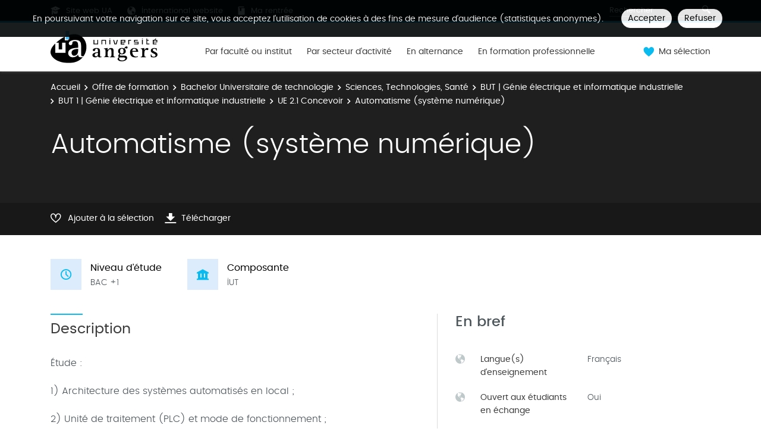

--- FILE ---
content_type: text/html;charset=UTF-8
request_url: https://formations.univ-angers.fr/fr/offre-de-formation/bachelor-universitaire-de-technologie-BUT/sciences-technologies-sante-STS/but-genie-electrique-et-informatique-industrielle-KQAM9WWM/but-1-genie-electrique-et-informatique-industrielle-L3LB1Q4D/ue-2-1-concevoir-KQULMB6G/automatisme-systeme-numerique-KQUO7RJY.html
body_size: 8283
content:

<!DOCTYPE html>
<html xmlns="http://www.w3.org/1999/xhtml" xml:lang="fr" lang="fr"><head><meta http-equiv="Content-Type" content="text/html; charset=UTF-8" /><meta content="width=device-width, initial-scale=1, shrink-to-fit=no, maximum-scale=1, user-scalable=0" name="viewport" /><meta content="Ametys CMS Open source (http://www.ametys.org)" name="generator" /><link href="/favicon.ico" type="image/x-icon" rel="icon" /><link href="/favicon.ico" type="image/x-icon" rel="shortcut icon" /><meta content="width=device-width, initial-scale=1, shrink-to-fit=no, maximum-scale=1, user-scalable=0" name="viewport" /><title>Automatisme (syst&egrave;me num&eacute;rique) - Catalogue des formations</title><meta name="generator" content="Ametys CMS Open source (http://www.ametys.org)" /><meta content="Ametys V4" name="author" /><meta content="Ametys V4" name="copyright" /><meta content="fr" name="language" /><meta content="15 days" name="revisit-after" /><meta content="Automatisme (syst&egrave;me num&eacute;rique)" name="DC.title" /><meta content="c.pro#utilisateurs-ldap" name="DC.creator" /><meta content="c.pro#utilisateurs-ldap" name="DC.publisher" /><meta content="c.pro#utilisateurs-ldap" name="DC.contributor" /><meta content="2025-08-27" name="DC.date" /><meta content="Text" name="DC.type" /><meta content="text/html" name="DC.format" /><meta content="courseContent://a7c41199-f4cc-4346-b1f1-ad9bb020eb5c" name="DC.identifier" /><meta content="fr" name="DC.language" /><meta content="fr" name="DC.coverage" /><!----><noscript><div><img alt="" style="border:0" src="https://piwik.univ-angers.fr//piwik.php?idsite=21&amp;rec=1" /></div></noscript><link href="/plugins/cms/dublincore/content.rdf?contentId=courseContent://a7c41199-f4cc-4346-b1f1-ad9bb020eb5c" rel="meta" /><link type="text/css" rel="stylesheet" href="/_plugins/web/resources-minimized/LTQzMTcwMzU4MQ.css" /><link type="text/css" rel="stylesheet" href="/_plugins/web/resources-minimized/NjIyNzM2MTI0.css" media="print,screen" /><link type="text/css" rel="stylesheet" href="/_plugins/web/resources-minimized/MTIxNTg2Njk2Ng.css" media="screen" /><link type="text/css" rel="stylesheet" href="/_plugins/web/resources-minimized/LTEwOTQ2Mjk5ODg.css" /><script type="text/javascript" src="/_plugins/web/resources-minimized/MzQ4MjkzNDA0.js"></script><script type="text/javascript"><!--

            $ = $j = jQuery.noConflict();
        
// --></script><script type="text/javascript" src="/_plugins/web/resources-minimized/LTcyMTc5MTU3Mw.js"></script><script type="text/javascript"><!--

            mejs.i18n.language('fr');
        
// --></script><script type="text/javascript"><!--

            ametysUser = null;
            
            var _ametysUserCallbacks = [];
            var _ametysUserRunning = false;
            
            var _fillUserInputs = function(id, field, callback)
            {
                if (this[field])
                {
                    var input = document.getElementById(id);
                    if (!input.value)
                    {
                        input.value = this[field];
                        if (typeof callback == "function")
                        {
                           callback(id, input, this[field]);
                        }
                    }
                }
            }
            
            
            
            function getAmetysUser(callback)
            {
                if (ametysUser && typeof(callback) == "function")
                {
                    callback(ametysUser);
                }
                else
                {
                    if (typeof(callback) == "function")
                    {
                        _ametysUserCallbacks.push(callback);
                    }
                    
                    if (!_ametysUserRunning)
                    {
                        _ametysUserRunning = true;
                        
                        $j.ajax({
                            url: "/_plugins/cms/current-user",
                            dataType: "json",
                            error: function(result, status, error) {
                                console.log(error);
                                ametysUser = null;
                                _ametysUserRunning = false;
                            },
                            success: function(user) {
                                ametysUser = user;
                                
                                if (ametysUser)
                                {
                                    ametysUser.fill = _fillUserInputs;
                                }
                                
                                for (var i=0; i < _ametysUserCallbacks.length; i++)
                                {
                                    try 
                                    {
                                        _ametysUserCallbacks[i](ametysUser);
                                    } 
                                    catch(e) 
                                    {
                                        console.error("Failed to invoked callback function " + _ametysUserCallbacks[i].name + ":", e);
                                    }
                                }
                                
                                _ametysUserRunning = false;
                            }
                        });
                    }
                }
            }
        
// --></script><script type="text/javascript"><!--

           ametysCookieConsentListener = [];
            
           
                function ametysCallCookieConsentListener(accept)
                {
                    for (var i = 0; i < ametysCookieConsentListener.length; i++)
                    {
                       ametysCookieConsentListener[i].apply(window, [accept]);
                    }
                }

                
                    var ametysCookieExpireDay = 390;
                    
                    function ametysRefuseCookieConsent()  
                    {
                        $j.cookie('ametysHasConsent', false, {expires: ametysCookieExpireDay, path: '' || '/'});
                        
                        ametysCallCookieConsentListener(false);
                        ametysHideInformCookieConsent();
                    }
            
                    function ametysAcceptCookieConsent()
                    {
                        $j.cookie('ametysHasConsent', true, {expires: ametysCookieExpireDay, path: '' || '/'});
                        
                        
                        ametysHideInformCookieConsent();
                    }
            
                    function ametysHideInformCookieConsent() 
                    {
                        $j("#cookie-banner").hide();
                    }
                    
                
// --></script><script type="text/javascript" src="/_plugins/web/resources-minimized/MjUxMzkwNDg5.js"></script><script type="text/javascript"><!--

            AmetysFront.CONTEXT_PATH = '';
            AmetysFront.ABSOLUTE_CONTEXT_PATH = 'https://formations.univ-angers.fr';
            AmetysFront.URI_PREFIX = '';
            AmetysFront.ABSOLUTE_URI_PREFIX = 'https://formations.univ-angers.fr';
            AmetysFront.MAX_UPLOAD_SIZE = 167772160 - 1000; // 1000 for request overhead
                
            AmetysFront.setAppParameter('siteName', 'odf');
            AmetysFront.setAppParameter('sitemapLanguage', 'fr');
            AmetysFront.setAppParameter('locale', 'fr');
        
// --></script><script type="text/javascript" src="/_plugins/web/resources-minimized/LTE0MTU4NDM4OA.js"></script><script type="text/javascript"><!--

          $(document).on('ready', function () {
            // initialization of popups
            $.HSCore.components.HSPopup.init('.js-fancybox', {
              transitionEffect: false
            });
          });
        
// --></script><script type="text/javascript"><!--

            contextPath = ""; 
        
// --></script><script type="text/javascript" src="/_plugins/web/resources-minimized/LTc0NzExNjU5.js"></script><script type="text/javascript"><!--

			      var _paq = _paq || [];
			      
			      ametysCookieConsentListener.push(function(accept) {
                    if (accept)
                    {
                        _paq.push(["setDocumentTitle", document.domain + "/" + document.title]);
                        _paq.push(['setConsentGiven']);
	                  (function() {
	                    var u="https://piwik.univ-angers.fr//";
	                    _paq.push(["setTrackerUrl", u+"piwik.php"]);
	                    
	                    var searchTracking = false;
	                    
	                        var searchKeyword = "";
	                        if (searchKeyword != '')
	                        {
	                            // Internal search tracking on a search result page
	                            _paq.push(["trackSiteSearch", searchKeyword, false, false]);
	                            searchTracking = true;
	                        }
	                    
	                    
	                    if (!searchTracking)
	                    {
	                        _paq.push(["trackPageView"]);
	                    }
	                    _paq.push(["enableLinkTracking"]);
	                    _paq.push(["setSiteId", "21"]);
	                    var d=document, g=d.createElement("script"), s=d.getElementsByTagName("script")[0]; g.type="text/javascript";
	                    g.defer=true; g.async=true; g.src=u+"piwik.js"; s.parentNode.insertBefore(g,s);
	                  })();
	                    }
	                    else
	                    {
	                        _paq.push(['forgetConsentGiven']);
	                    }
	                });
			
// --></script><script type="text/javascript" src="/_plugins/web/resources-minimized/LTg4Mjk5MTY3OA.js"></script></head><body><header data-header-fix-effect="slide" data-header-fix-moment="600" id="js-header" class="ametys-header"><div class="ametys-header-top"><div class="container"><div class="ametys-header-top-inner"><div class="ametys-header-top-left" id="partitionMenu"><button data-toggle-invoker="" type="button" class="ametys-header-partition-menu-invoker">Aller &agrave;<span class="ametys-header-partition-menu-invoker__icon ametys-icon-angle-down"></span></button><ul data-toggle-target="" class="ametys-header-partition-menu"><li class="ametys-header-partition-menu__item"><a href="https://univ-angers.fr" class="ametys-header-partition-menu__link"><span class="ametys-header-partition-menu__item-icon ametys-icon-graduation-cap"></span>
                    Site web UA
                </a></li><li class="ametys-header-partition-menu__item"><a href="https://univ-angers.fr/en" class="ametys-header-partition-menu__link"><span class="ametys-header-partition-menu__item-icon  ametys-icon-globe"></span>
                    International website
                </a></li><li class="ametys-header-partition-menu__item"><a href="http://marentree.univ-angers.fr/fr/index.html" class="ametys-header-partition-menu__link"><span class="ametys-header-partition-menu__item-icon ametys-icon-book"></span>
                    Ma rentr&eacute;e
                </a></li></ul></div><script><!--

          $('#partitionMenu').HSAmetysToggle();

          $(window).on('resize', function() {
            if(window.innerWidth >= 768) {
              $('#partitionMenu').HSAmetysToggle('reset');
            }
          });
        
// --></script><div class="ametys-header-top-right"><form action="/fr/index/resultats-recherche-formation.html"><div class="ametys-header-search"><input name="submit-form" type="hidden" /><input placeholder="Rechercher" type="search" name="user.input.criterion.common$titleorwording$textfield$1" class="ametys-header-search__control" /><button type="submit" class="ametys-header-search__btn"><span class="ametys-icon-magnifier"></span></button></div></form></div></div></div></div><div class="ametys-header-main"><div class="container"><div class="ametys-header-main-inner"><div class="ametys-header-logo"><a href="/fr/index.html"><img alt="Catalogue des formations" src="/skins/odfUA/resources/templates/common/img/logo-header.svg" class="ametys-header-logo__img-desktop" /><img alt="Catalogue des formations" src="/skins/odfUA/resources/templates/common/img/logo-header-mobile.svg" class="ametys-header-logo__img-mobile" /></a></div><div class="ametys-header-menu-wrap"><button data-target="#mainMenu" data-toggle="collapse" aria-controls="navBar" aria-expanded="false" type="button" class="ametys-hamburger"><span class="ametys-hamburger__box"><span class="ametys-hamburger__inner"></span></span></button><ul class="ametys-header-menu collapse" id="mainMenu"><li data-max-width="60%" data-animation-out="fadeOut" data-animation-in="fadeIn" class="ametys-header-menu__item"><a aria-expanded="false" aria-haspopup="true" href="/fr/formations-par-composantes.html" class="ametys-header-menu__link">Par facult&eacute; ou institut</a></li><li data-max-width="60%" data-animation-out="fadeOut" data-animation-in="fadeIn" class="ametys-header-menu__item"><a aria-expanded="false" aria-haspopup="true" href="/fr/par-secteur-d-activite.html" class="ametys-header-menu__link">Par secteur d&#039;activit&eacute;</a></li><li data-max-width="60%" data-animation-out="fadeOut" data-animation-in="fadeIn" class="ametys-header-menu__item"><a aria-expanded="false" aria-haspopup="true" href="/fr/en-alternance.html" class="ametys-header-menu__link">En alternance</a></li><li data-max-width="60%" data-animation-out="fadeOut" data-animation-in="fadeIn" class="ametys-header-menu__item"><a aria-expanded="false" aria-haspopup="true" href="/fr/en-formation-professionnelle.html" class="ametys-header-menu__link">En formation professionnelle</a></li></ul></div><script><!--


              $.HSCore.helpers.HSHamburgers.init('.ametys-hamburger');

              $('.ametys-header-menu').HSMegaMenu({
                  
                event: 'hover',
                pageContainer: $('.container'),
                breakpoint: 767
                  
              });
                        
        
// --></script><ul class="ametys-header-profile-menu"><li class="ametys-header-profile-menu__item ametys-dropdown"><a data-dropdown-animation-out="fadeOut" data-dropdown-animation-in="fadeIn" data-dropdown-hide-on-scroll="false" data-dropdown-delay="0" data-dropdown-duration="200" data-dropdown-type="css-animation" data-dropdown-target="#basket" data-dropdown-event="hover" aria-expanded="false" aria-haspopup="true" aria-controls="basket" href="#" class="ametys-header-profile-menu__link ametys-dropdown-invoker" id="basketInvoker"><span class="ametys-header-profile-menu__item-icon"><span style="display: none" class="ametys-header-profile-menu__item-badge"></span><span class="ametys-icon-heart"></span></span><span class="d-none d-md-inline">Ma s&eacute;lection</span></a><div aria-labelledby="basketInvoker" class="ametys-dropdown-content u-dropdown--hidden" id="basket"><div class="ametys-basket"><div class="js-scrollbar ametys-basket-body"><p class="ametys-basket-empty g-px-10 g-my-20">Votre s&eacute;lection est vide.<br /><br />Enregistrez les dipl&ocirc;mes, parcours ou enseignements de votre choix.</p><ul class="ametys-basket-products"><li></li></ul></div><footer class="ametys-basket-footer"><div class="ametys-basket-checkout-btn-wrap"><a href="javascript:ODFCart.download(&#039;odf&#039;)" class="ametys-basket-checkout-btn">T&eacute;l&eacute;charger</a></div></footer></div></div><script type="text/template" id="cart-item-preview-template"><li class="ametys-basket-products__item"><span class="ametys-basket-products-categories__item-icon {{typeIcon}}"></span><div class="ametys-basket-products__item-description"><p class="ametys-basket-products__item-degree" data-parent-title="{{parentProgramTitle}}">{{parentProgramTitle}}</p><h4 class="ametys-basket-products__item-title"><a href="{{pagePath}}">{{title}}</a></h4></div><button onclick="ODFCart.removeItem('{{id}}', ODFCart.emptyCallback)" type="button" class="ametys-basket-products__item-remove">&times;</button></li></script><script type="text/javascript"><!--

            $j(document).ready(function() {
            
                function _updateCartPreview()
                {
                    ODFCart.getItems('fr', 'cart', function(items) {
                        
                        var previewWrap = $j('.ametys-basket-body').find('.ametys-basket-products');
                        previewWrap.empty();
                            
                        if (items.length > 0)
                        {
                            $j('.ametys-basket-empty').hide();
                            $j('.ametys-basket-footer').show();
                            $j('.ametys-basket-body').addClass('non-empty');
                            
                            var template = $j("#cart-item-preview-template").html();
                            $j(items).each(function(index, item) {
                               var html = template.replace(/{{title}}/ig, item.title)
                                    .replace(/{{pageTitle}}/ig, item.pageTitle)
                                    .replace(/{{pagePath}}/ig, "/fr/" + item.pagePath + ".html")
                                    .replace(/{{id}}/ig, item.id)
                                    .replace(/{{contentTypeLabel}}/ig, item.contentTypeLabel)
                                    .replace(/{{parentProgramTitle}}/ig, item.parentProgramTitle ? item.parentProgramTitle : '')
                                    .replace(/{{typeIcon}}/ig, item.contentTypeId == 'org.ametys.plugins.odf.Content.course' ? 'ametys-icon-board' : 'ametys-icon-graduation-cap-alt')
                                    .replace(/{{view}}/ig, item.view ? item.view : '');
                                    
                               previewWrap.append(html);
                            });
                        }
                        else
                        {
                            $j('.ametys-basket-empty').show();
                            $j('.ametys-basket-footer').hide();
                            $j('.ametys-basket-body').removeClass('non-empty');
                        }
                    });
                }
                
                ODFCart.registerListener(_updateCartPreview);
                _updateCartPreview();
            });
        
// --></script><script type="text/javascript"><!--

                    $j(document).ready(function() {
                        function _updateCartCounter()
                        {
                            ODFCart.getItemsCount(function(count){
                                if (count > 0)
                                {
                                    $j('#basketInvoker').find('.ametys-header-profile-menu__item-badge').show();
                                    $j('#basketInvoker').find('.ametys-header-profile-menu__item-badge').html(count);
                                }
                                else
                                {
                                    $j('#basketInvoker').find('.ametys-header-profile-menu__item-badge').hide();
                                    $j('#basketInvoker').find('.ametys-header-profile-menu__item-badge').html(count);
                                }
                            });
                        }
                        
                        ODFCart.registerListener(_updateCartCounter);
                        
                        _updateCartCounter();
                    });
                    
                
// --></script></li></ul><script type="text/javascript"><!--

            $j(document).ready(function() {
                var _getAmetysUserCb = function(user)
                {
                    if (user)
                    {
                        $j('#userMenuItem').find('.ametys-header-profile-menu__item-text').html(user.fullname);
                        $j('#userMenuItem').show();
                        $j('#userConnectItem').hide();
                    }
                    else
                    {
                        $j('#userMenuItem').hide();
                        $j('#userConnectItem').show();
                    }
                }
                
                getAmetysUser(_getAmetysUserCb);
            });
        
// --></script></div></div></div></header><main class="ametys-main"><div data-ametys-zone="default" id="ametys-cms-zone-default"><div data-ametys-zone-level="1" id="ametys-cms-zone-default-item-N10084" class="first last"><div class="ametys-cms-content  wrapper"><div style="min-height: 280px;" class="ametys-main-banner-alt"><div class="container position-relative g-z-index-3"><ul class="ametys-breadcrumbs mb-0"><li class="ametys-breadcrumbs__item"><a href="/fr/index.html" class="ametys-breadcrumbs__link">Accueil</a></li><li class="ametys-breadcrumbs__item"><a href="/fr/offre-de-formation.html" class="ametys-breadcrumbs__link">Offre de formation</a></li><li class="ametys-breadcrumbs__item"><a href="/fr/offre-de-formation/bachelor-universitaire-de-technologie-BUT.html" class="ametys-breadcrumbs__link">Bachelor Universitaire de technologie</a></li><li class="ametys-breadcrumbs__item"><a href="/fr/offre-de-formation/bachelor-universitaire-de-technologie-BUT/sciences-technologies-sante-STS.html" class="ametys-breadcrumbs__link">Sciences, Technologies, Sant&eacute;</a></li><li class="ametys-breadcrumbs__item"><a href="/fr/offre-de-formation/bachelor-universitaire-de-technologie-BUT/sciences-technologies-sante-STS/but-genie-electrique-et-informatique-industrielle-KQAM9WWM.html" class="ametys-breadcrumbs__link">BUT | G&eacute;nie &eacute;lectrique et informatique industrielle</a></li><li class="ametys-breadcrumbs__item"><a href="/fr/offre-de-formation/bachelor-universitaire-de-technologie-BUT/sciences-technologies-sante-STS/but-genie-electrique-et-informatique-industrielle-KQAM9WWM/but-1-genie-electrique-et-informatique-industrielle-L3LB1Q4D.html" class="ametys-breadcrumbs__link">BUT 1 | G&eacute;nie &eacute;lectrique et informatique industrielle</a></li><li class="ametys-breadcrumbs__item"><a href="/fr/offre-de-formation/bachelor-universitaire-de-technologie-BUT/sciences-technologies-sante-STS/but-genie-electrique-et-informatique-industrielle-KQAM9WWM/but-1-genie-electrique-et-informatique-industrielle-L3LB1Q4D/ue-2-1-concevoir-KQULMB6G.html" class="ametys-breadcrumbs__link">UE 2.1 Concevoir</a></li><li class="ametys-breadcrumbs__item">Automatisme (syst&egrave;me num&eacute;rique)</li></ul></div><div class="container position-relative g-z-index-4 my-auto"><h1 class="ametys-main-banner-alt__title mb-0">Automatisme (syst&egrave;me num&eacute;rique)</h1></div><footer class="ametys-main-banner-alt-footer g-z-index-3"><div class="container"><div class="ametys-main-banner-alt-footer-inner"><div class="ametys-main-banner-alt-footer-section"><ul class="ametys-main-banner-alt-action-list"><li class="ametys-main-banner-alt-action-list__item"><a data-tf-active-icon="ametys-icon-heart" data-tf-default-icon="ametys-icon-heart-alt-2" data-tf-active-text="Retirer de la s&eacute;lection" data-tf-default-text="Ajouter &agrave; la s&eacute;lection" data-tf-is-in-wishlist="out" href="#" class="ametys-main-banner-alt-action-list__link" id="header-add-to-wishlist"><span data-tf-icon="data-tf-icon" style="width: 20px;" class="ametys-main-banner-alt-action-list__item-icon ametys-icon-heart-alt-2"></span><span data-tf-text="data-tf-text" class="ametys-main-banner-alt-action-list__item-text">Ajouter &agrave; la s&eacute;lection</span></a><script><!--

                $j(document).ready(function() {
            
                    
                    
                    function _updateLink(answer)
                    {
                        $j.HSCore.components.HSToggleFavorite.init('#header-add-to-wishlist', {
                            isInWishList: answer,
                            itemId: "courseContent://a7c41199-f4cc-4346-b1f1-ad9bb020eb5c",
                            itemTitle: "Automatisme (syst\u00E8me num\u00E9rique)",
                            callback: ODFCart.emptyCallback
                        });
                    }
                    
                    ODFCart.hasItem('courseContent://a7c41199-f4cc-4346-b1f1-ad9bb020eb5c', _updateLink);
                });
            
// --></script></li><li class="ametys-main-banner-alt-action-list__item"><a target="_blank" href="/plugins/odf-web/odf/_content/course-automatisme-systeme-numerique-fr-2/Automatisme%20(syst%C3%A8me%20num%C3%A9rique).pdf" class="ametys-main-banner-alt-action-list__link"><span class="ametys-main-banner-alt-action-list__item-icon ametys-icon-download"></span><span class="ametys-main-banner-alt-action-list__item-text">T&eacute;l&eacute;charger</span></a></li></ul></div></div></div></footer></div><div class="ametys-main-content course-single course"><section class="g-py-40"><div class="container"><ul class="ametys-benefits-alt"><li class="ametys-benefits-alt__item"><div class="ametys-benefits-alt__item-icon"><span class="ametys-icon-clock"></span></div><div class="ametys-benefits-alt__item-description"><h2 class="ametys-benefits-alt__item-title">Niveau d&#039;&eacute;tude</h2><p class="ametys-benefits-alt__item-text">BAC +1</p></div></li><li class="ametys-benefits-alt__item"><div class="ametys-benefits-alt__item-icon"><span class="ametys-icon-building"></span></div><div class="ametys-benefits-alt__item-description"><h2 class="ametys-benefits-alt__item-title">Composante</h2><p class="ametys-benefits-alt__item-text">IUT</p></div></li></ul></div></section><div class="container"><div class="ametys-courses-single-two-columns-content"><div class="ametys-courses-single-two-columns-content__body"><section class="g-mb-35"><h2 class="ametys-section-sub-title ametys-section-sub-title--has-line g-mb-30">Description</h2><div data-max-height="220" class="ametys-limited-content" id="limited-content-N10285"><div class="ametys-richtext ametys-limited-content__body g-font-size-16"><p>&Eacute;tude :</p><p>1) Architecture des syst&egrave;mes automatis&eacute;s en local ;</p><p>2) Unit&eacute; de traitement (PLC) et mode de fonctionnement ;</p><p>3) Capteurs industriels, les technologies, les branchements des E/S (PNP, NPN, 4-20mA,0-10V, codeurs) ;</p><p>4) Interfa&ccedil;age des E/S, r&egrave;gle de c&acirc;blage d&rsquo;une armoire d&rsquo;automatisme (SA&Eacute;) ;</p><p>5) Programmation Grafcet et des langages de l&rsquo;IEC 61131-3 ;</p><p>6) Utilisation des outils de simulation et de d&eacute;buggage pour v&eacute;rification.</p></div><a data-invoker="true" data-open-icon="material-icons remove_circle" data-close-icon="material-icons add_circle" data-open-text="Lire moins" data-close-text="Lire plus" href="#" class="ametys-limited-content__btn closed"><span data-invoker-text="true" class="ametys-limited-content__btn-text">Lire plus</span><span data-invoker-icon="true" class="ametys-limited-content__btn-icon material-icons add_circle"></span></a></div><script><!--

            $j(document).ready(function() {
                $j.HSCore.components.HSLimitedContent.init('#limited-content-N10285', {
                    bodySelector: '.ametys-limited-content__body',
                    btnSelector: '.ametys-limited-content__btn'
                });
                
                $j('#limited-content-N10285').HSAmetysInvokerChangeText({
                    closedCheckClass: 'closed'
                });
            });
        
// --></script></section><section class="g-mb-35"><h2 class="ametys-section-sub-title ametys-section-sub-title--has-line g-mb-30">Objectifs</h2><div data-max-height="220" class="ametys-limited-content" id="limited-content-N1028E"><div class="ametys-richtext ametys-limited-content__body g-font-size-16"><p>Les &eacute;tudiants seront capables de :</p><ul class="disc"><li>Analyser une architecture d&rsquo;un syst&egrave;me automatis&eacute; (C1-N1-AC1) ;</li><li>D&eacute;velopper la partie commande d&rsquo;un syst&egrave;me automatis&eacute; &agrave; partir d&rsquo;une unit&eacute; de traitement en utilisant un langage appropri&eacute; (C1-N1-AC2, C1-N1-AC3) ;</li></ul><ul class="disc"><li>R&eacute;aliser l&rsquo;interfa&ccedil;age et le branchement des entr&eacute;es-sorties de la partie op&eacute;rative d&rsquo;un syst&egrave;me automatis&eacute; (C1-N1-AC2, C1-N1-AC3);</li></ul><ul class="disc"><li>V&eacute;rifier le fonctionnement d&rsquo;un syst&egrave;me automatis&eacute; simple (C2-N1) ;</li><li>Proposer des modifications simples de programme pour respecter un cahier des charges (C2-N1-AC2, C2-N1-AC3).</li></ul></div><a data-invoker="true" data-open-icon="material-icons remove_circle" data-close-icon="material-icons add_circle" data-open-text="Lire moins" data-close-text="Lire plus" href="#" class="ametys-limited-content__btn closed"><span data-invoker-text="true" class="ametys-limited-content__btn-text">Lire plus</span><span data-invoker-icon="true" class="ametys-limited-content__btn-icon material-icons add_circle"></span></a></div><script><!--

            $j(document).ready(function() {
                $j.HSCore.components.HSLimitedContent.init('#limited-content-N1028E', {
                    bodySelector: '.ametys-limited-content__body',
                    btnSelector: '.ametys-limited-content__btn'
                });
                
                $j('#limited-content-N1028E').HSAmetysInvokerChangeText({
                    closedCheckClass: 'closed'
                });
            });
        
// --></script></section><section class="g-mb-35"><div class="ametys-richtext"><h3 class="ametys-richtext-title-4">Heures d&#039;enseignement</h3><ul class="ametys-coursepart mb-0" id="courseParts-N10297"><li class="ametys-coursepart__item"><span class="ametys-coursepart__item-icon ametys-icon-clock"></span><span class="ametys-coursepart__item-title">CM</span><span class="ametys-coursepart__item-text">Cours magistral</span><span class="ametys-coursepart__item-badge ametys-coursepart__item-badge--total">10,5h
                </span></li><li class="ametys-coursepart__item"><span class="ametys-coursepart__item-icon ametys-icon-clock"></span><span class="ametys-coursepart__item-title">TD</span><span class="ametys-coursepart__item-text">Travaux dirig&eacute;s</span><span class="ametys-coursepart__item-badge ametys-coursepart__item-badge--total">9h
                </span></li><li class="ametys-coursepart__item"><span class="ametys-coursepart__item-icon ametys-icon-clock"></span><span class="ametys-coursepart__item-title">TP</span><span class="ametys-coursepart__item-text">Travaux pratique</span><span class="ametys-coursepart__item-badge ametys-coursepart__item-badge--total">18h
                </span></li></ul></div></section><section class="g-mb-35"><h2 class="ametys-section-sub-title ametys-section-sub-title--has-line g-mb-30">Pr&eacute;-requis obligatoires </h2><div data-max-height="220" class="ametys-limited-content" id="limited-content-N102A0"><div class="ametys-richtext ametys-limited-content__body g-font-size-16"><p>Num&eacute;ration et logique combinatoire (Ressource Automatisme S1 partie 1)</p><ul class="disc"><li>Automatisme de base (Ressource Automatisme S1 partie 2)</li><li>C&acirc;blage &eacute;lectrique (Ressource Energie S1)</li><li>Mesure de grandeurs &eacute;lectriques (Ressource Electronique S1)</li><li>Physique des capteurs (Ressource Physique S2)</li><li>M&eacute;thodologie : esprit de diagnostic, mise au point</li></ul></div><a data-invoker="true" data-open-icon="material-icons remove_circle" data-close-icon="material-icons add_circle" data-open-text="Lire moins" data-close-text="Lire plus" href="#" class="ametys-limited-content__btn closed"><span data-invoker-text="true" class="ametys-limited-content__btn-text">Lire plus</span><span data-invoker-icon="true" class="ametys-limited-content__btn-icon material-icons add_circle"></span></a></div><script><!--

            $j(document).ready(function() {
                $j.HSCore.components.HSLimitedContent.init('#limited-content-N102A0', {
                    bodySelector: '.ametys-limited-content__body',
                    btnSelector: '.ametys-limited-content__btn'
                });
                
                $j('#limited-content-N102A0').HSAmetysInvokerChangeText({
                    closedCheckClass: 'closed'
                });
            });
        
// --></script></section></div><aside class="ametys-courses-single-two-columns-content__sidebar"><section class="g-mb-55"><h2 class="ametys-section-title">En bref</h2><div class="ametys-richtext"><table style="width: 100%;" class="data"><tbody><tr></tr><tr><td style="width: 34px;"><span class="ametys-icon-globe"></span></td><th><p>Langue(s) d&#039;enseignement</p></th><td style="width: 215px;"><p>Fran&ccedil;ais</p></td></tr><tr><td style="width: 34px;"><span class="ametys-icon-globe"></span></td><th><p>Ouvert aux &eacute;tudiants en &eacute;change</p></th><td style="width: 215px;"><p>Oui</p></td></tr></tbody></table></div></section><section class="g-mb-35"><div class="ametys-richtext"><h3 class="ametys-richtext-title-4">Lieu(x)</h3><p>Angers</p></div></section></aside></div></div></div></div></div></div></main><footer class="ametys-footer"><div class="container"><div class="ametys-footer-inner"><div class="ametys-footer-left"><div class="ametys-footer-logo"><a href="https://www.univ-angers.fr/fr/index.html"><img alt="Universit&eacute; d&#039;Angers" src="/skins/odfUA/resources/templates/common/img/logo-footer.svg" /></a></div><div class="ametys-footer-address"><p>Universit&eacute; d&#039;Angers <br /> 40 Rue de Rennes <br /> 49035 Angers</p></div><ul class="ametys-footer-social"><li class="ametys-footer-social__item"><a target="_blank" href="https://www.facebook.com/univangers" class="ametys-footer-social__link"><span class="ametys-footer-social__item-icon fab fa-facebook-f"></span></a></li><li class="ametys-footer-social__item"><a target="_blank" href="https://twitter.com/UnivAngers" class="ametys-footer-social__link"><span class="ametys-footer-social__item-icon fab fa-twitter"></span></a></li><li class="ametys-footer-social__item"><a target="_blank" href="https://fr.linkedin.com/school/univangers/" class="ametys-footer-social__link"><span class="ametys-footer-social__item-icon fab fa-linkedin-in"></span></a></li><li class="ametys-footer-social__item"><a target="_blank" href="#" class="ametys-footer-social__link"><span class="ametys-footer-social__item-icon fab fa-youtube"></span></a></li><li class="ametys-footer-social__item"><a target="_blank" href="https://www.instagram.com/UnivAngers/" class="ametys-footer-social__link"><span class="ametys-footer-social__item-icon fab fa-instagram"></span></a></li></ul></div><div class="ametys-footer-middle"><div class="ametys-footer-middle-inner"><div class="ametys-footer-middle-section"><h4 class="ametys-footer-title">Liens</h4><ul class="ametys-footer-menu"><li class="ametys-footer-menu__item"><a href="/fr/acces-directs/contact.html" class="ametys-footer-menu__link">Contact</a></li><li class="ametys-footer-menu__item"><a href="/fr/acces-directs/credits.html" class="ametys-footer-menu__link">Cr&eacute;dits</a></li><li class="ametys-footer-menu__item"><a href="/fr/acces-directs/site-web-general.html" class="ametys-footer-menu__link">Site web g&eacute;n&eacute;ral</a></li><li class="ametys-footer-menu__item"><a href="/fr/acces-directs/ua-talents.html" class="ametys-footer-menu__link">UA Talents</a></li></ul></div></div></div></div></div></footer><script type="text/javascript"><!--

                        (function() { // anonymous function for scope purposes
                            // Show the information banner to the top of the page
                            function showBanner()
                            {
                                if (ametysCookieConsentListener.length > 0)
                                {
                                    
    
        var html = '<div class="cookiebanner-wrapper" id="cookie-banner">'
        + '<div class="cookiebanner">'
        + '<div class="cookiebanner-info">'
        + "En poursuivant votre navigation sur ce site, vous acceptez l'utilisation de cookies à des fins de mesure d'audience (statistiques anonymes)."
        + ' '
        + '</div>'
        + '<div class="cookiebanner-buttons">'
        + '<a href="javascript:ametysAcceptCookieConsent()" class="cookiebanner-accept">'
        + "Accepter"
        + '</a>'
        + ' '
        + '<a href="javascript:ametysRefuseCookieConsent()" class="cookiebanner-refuse">'
        + "Refuser"
        + '</a>'
            
            
        + '</div>'
        + '</div>'
        + '</div>';
    
                                    $j(document.body).prepend(html).addClass('cookiebanner-visible');
                                }
                            }
                        
                            // Get the Internet Explorer version, return -1 if not IE
                            function getInternetExplorerVersion() {
                                var rv = -1;
                                if ($j.browser.msie)  
                                {
                                    rv = $j.browser.version;
                                } 
                                
                                return rv;
                            }
                            
                            // Check the navigator value DoNotTrack to know if the signal is activated and equal to 1
                            function notToTrack() {
                                if ( (navigator.doNotTrack && (navigator.doNotTrack=='yes' || navigator.doNotTrack=='1'))
                                    || ( navigator.msDoNotTrack && navigator.msDoNotTrack == '1') ) {
                                    var isIE = (getInternetExplorerVersion()!=-1)
                                    if (!isIE){    
                                         return true;
                                    }
                                    return false;
                                }
                            }
                        
                            // If the signal equals 0, consent is true
                            function isToTrack() {
                                if ( navigator.doNotTrack && (navigator.doNotTrack=='no' || navigator.doNotTrack==0 )) {
                                    return true;
                                }
                            }
                            
                            
                            var consentCookie =  $j.cookie('ametysHasConsent');
                            if (consentCookie == null) 
                            {
                                // The user has no cookies, we show the banner. 
                                if (notToTrack()) 
                                { 
                                    // Internet explorer DoNotTrack is not activated. Do not ask for consent and just opt him out
                                    ametysCallCookieConsentListener(false);
                                } 
                                else if (isToTrack()) 
                                { 
                                    // Internet explorer DoNotTrack is activated. Do not ask for consent and just opt him in
                                    ametysCallCookieConsentListener(true);
                                } 
                                else 
                                {
                                       
                                          ametysCallCookieConsentListener(true);
                                      
                                
                                    // Otherwise ask the user
                                    $j(window).on("load", showBanner);
                                }
                            } 
                            else 
                            {
                                ametysCallCookieConsentListener(consentCookie == 'true');
                            }
                        })();
                   
// --></script></body></html>
